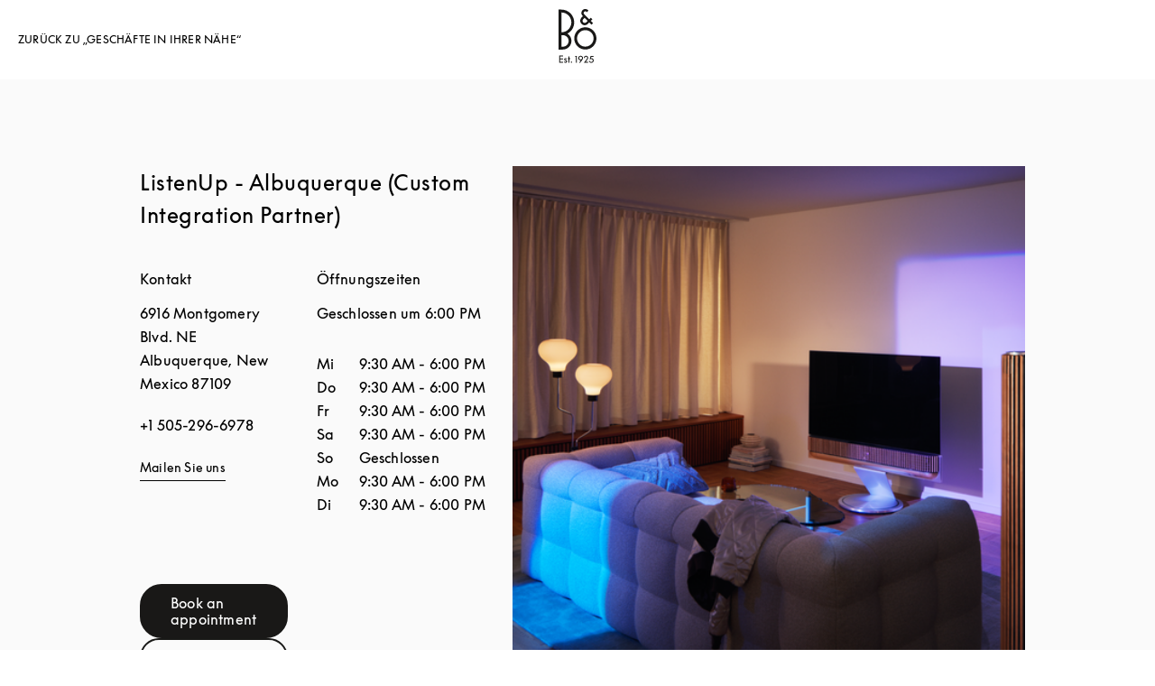

--- FILE ---
content_type: image/svg+xml
request_url: https://stores.bang-olufsen.com/permanent-b0b701/assets/images/icons/arrow-black.225dec83.svg
body_size: -294
content:
<svg width="32" height="32" viewBox="0 0 32 32" fill="none" xmlns="http://www.w3.org/2000/svg">
<g id="UI/Navigation/Arrow-left">
<path id="&#240;&#159;&#142;&#168;Core Black" fill-rule="evenodd" clip-rule="evenodd" d="M25 15H10.8L16.4 9.4L15 8L7 16L15 24L16.4 22.6L10.8 17H25V15Z" fill="#191817"/>
</g>
</svg>
